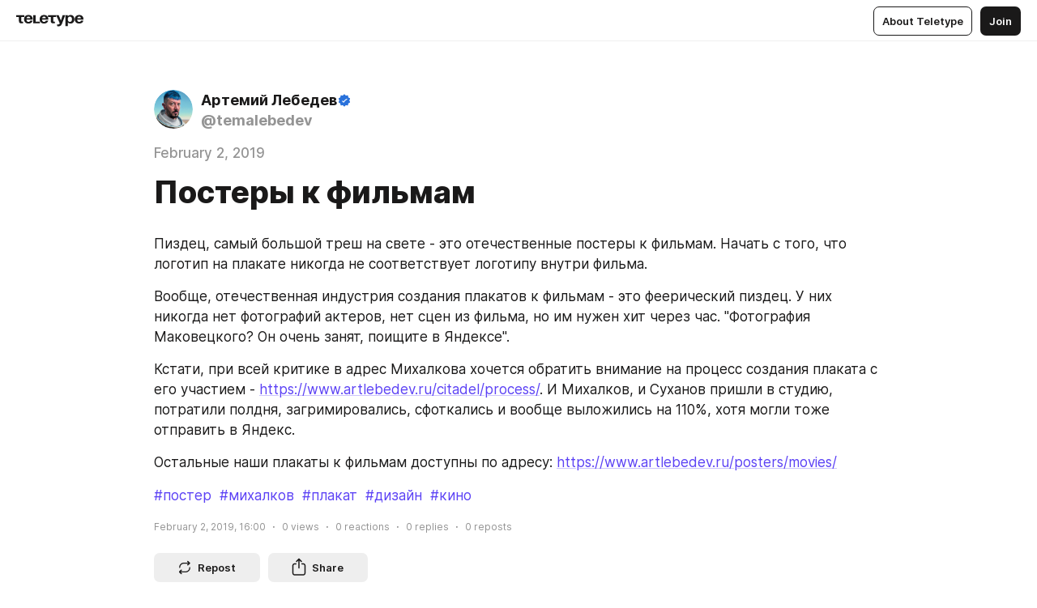

--- FILE ---
content_type: image/svg+xml
request_url: https://teletype.in/static/verified.06ee66dc.svg
body_size: 418
content:
<svg width="16" height="16" viewBox="0 0 16 16" fill="none" xmlns="http://www.w3.org/2000/svg">
<path d="M7.67653 1.39616C7.88466 1.31326 8.11599 1.31326 8.32413 1.39616C8.99506 1.66336 9.12613 2.69228 9.91779 2.74956C10.4753 2.78989 11.0223 2.32516 11.5817 2.46448C11.8073 2.52067 12.0022 2.66451 12.1243 2.86503C12.4985 3.47948 12.0156 4.3826 12.6259 4.89244C13.0499 5.2465 13.7504 5.20068 14.119 5.63472C14.2742 5.81754 14.3505 6.056 14.3305 6.29645C14.2715 7.01172 13.3596 7.45905 13.56 8.22992C13.6987 8.76352 14.2839 9.13865 14.3305 9.70485C14.3505 9.94532 14.2742 10.1838 14.119 10.3666C13.6558 10.9119 12.6542 10.7323 12.3654 11.4715C12.1626 11.9903 12.423 12.6458 12.1243 13.1363C12.0022 13.3368 11.8073 13.4807 11.5817 13.5369C10.8871 13.7098 10.1821 12.9637 9.51373 13.3845C9.03653 13.6849 8.86553 14.3897 8.32413 14.6051C8.11599 14.6881 7.88466 14.6881 7.67653 14.6051C7.13513 14.3897 6.96413 13.6849 6.48692 13.3845C5.8268 12.9689 5.10175 13.7069 4.41893 13.5369C4.19331 13.4807 3.99846 13.3368 3.87636 13.1363C3.50223 12.5219 3.98502 11.6187 3.37479 11.1089C2.95087 10.7548 2.25029 10.8007 1.88169 10.3666C1.72647 10.1838 1.65022 9.94532 1.67009 9.70485C1.71689 9.13865 2.30193 8.76352 2.44066 8.22992C2.63905 7.46712 1.72835 7.00125 1.67009 6.29645C1.65022 6.056 1.72647 5.81754 1.88169 5.63472C2.34483 5.08921 3.34632 5.269 3.63525 4.52987C3.83807 4.01105 3.57771 3.3555 3.87636 2.86503C3.99846 2.66451 4.19331 2.52067 4.41893 2.46448C4.97836 2.32516 5.52537 2.7899 6.08285 2.74956C6.87453 2.69229 7.00559 1.66336 7.67653 1.39616Z" fill="#2A72DB"/>
<path d="M6 8.88822C6 8.88822 6.58333 8.88822 7.16667 9.99935C7.16667 9.99935 9.0196 7.22155 10.6667 6.66602" stroke="white" stroke-linecap="round" stroke-linejoin="round"/>
</svg>
